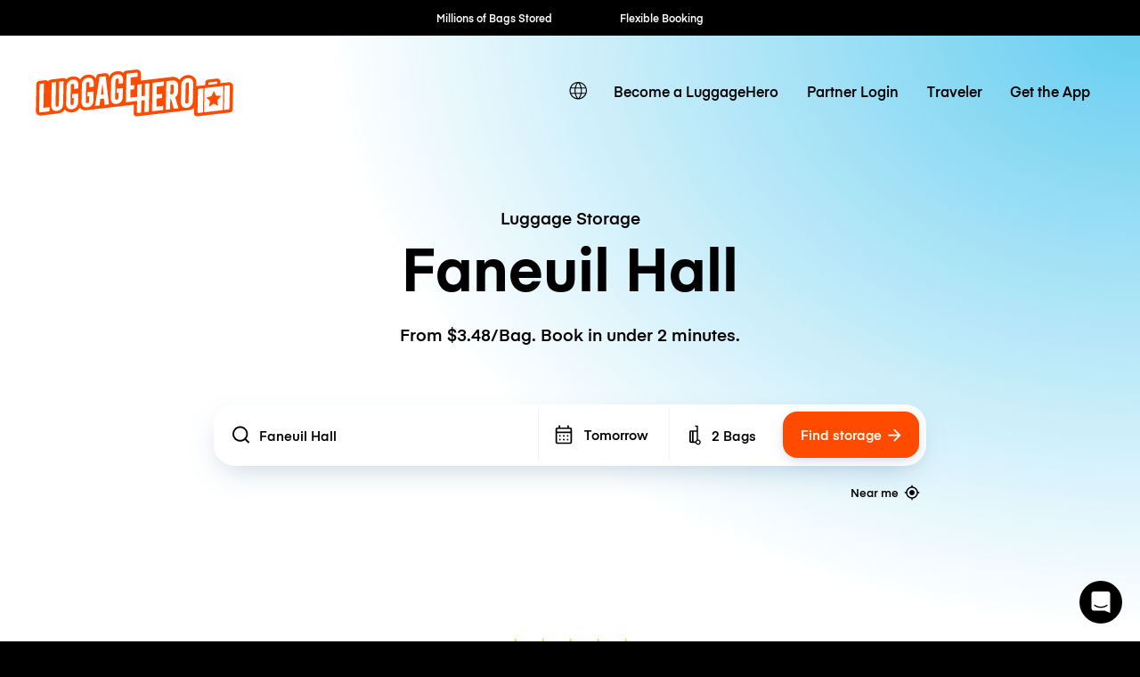

--- FILE ---
content_type: text/html; charset=UTF-8
request_url: https://luggagehero.com/boston/faneuil-hall/
body_size: 21367
content:
<!doctype html>
<html lang="en" class="no-js">

<head>

	<meta charset="UTF-8">
	<title>Luggage Storage Faneuil Hall | From $3.48/Bag | Locker Alternative</title>

	<meta http-equiv="X-UA-Compatible" content="IE=edge,chrome=1">
	<meta name="viewport" content="width=device-width, initial-scale=1.0">
	<link rel="prefetch" href="https://app.luggagehero.com">

	<meta name="apple-itunes-app" content="app-id=1481057935">
	<meta name="google-play-app" content="app-id=com.luggagehero.android">

	<link rel="icon" type="image/png" href="/wp-content/themes/luggage-hero-theme/public/img/icons/favicon-96x96.png" sizes="96x96" />
	<link rel="icon" type="image/svg+xml" href="/wp-content/themes/luggage-hero-theme/public/img/icons/favicon.svg" />
	<link rel="shortcut icon" href="/wp-content/themes/luggage-hero-theme/public/img/icons/favicon.ico" />
	<link rel="apple-touch-icon" sizes="180x180" href="/wp-content/themes/luggage-hero-theme/public/img/icons/apple-touch-icon.png" />
	<meta name="apple-mobile-web-app-title" content="LuggageHero" />
	<link rel="manifest" href="/wp-content/themes/luggage-hero-theme/public/img/icons/site.webmanifest" />

	<link rel="preconnect" href="https://traveler-api.luggagehero.com/v2/reviews">
	<link rel="preconnect" href="https://traveler-api.luggagehero.com/v2/reviews/stats">
	<link rel="preconnect" href="https://traveler-api.luggagehero.com/locations">



	<script>
		
		var globalData = {
			"urlDefaultLocation": '',
			"placeId": '',
			"lang": 'en',
															"placeName" : "Faneuil Hall",
			"placeLatLng" : "42.36031581572389, -71.05486773893769",
			"luggagePrices" :{"currency":"usd","hourlyRate":{"name":"Per Bag Storage Hour","cost":1.49,"value":0},"dailyRate":{"name":"Per Bag Storage Day","cost":4.9,"value":0},"serviceFee":{"name":"Traveler Per Bag Service Fee","cost":1.99,"value":0},"startupFee":{"name":"Traveler Per Bag Insurance Fee","cost":2.49,"value":3000},"premiumInsuranceFee":{"name":"Traveler Per Bag Premium Insurance Fee","cost":3,"value":5000},"securitySeal":{"name":"Security Seal","cost":0,"value":0},"CANCELLATION_FEE":{"name":"Cancellation Fee","cost":5,"value":0},"WALK_IN_SERVICE_FEE":{"name":"Service Fee - Walk-In","cost":1.49,"value":0},"WALK_IN_DAILY_RATE":{"name":"Per Bag Storage Day - Walk In","cost":5.9,"value":0},"WALK_IN_HOURLY_RATE":{"name":"Per Bag Storage Hour - Walk In","cost":1.49,"value":0},"WALK_IN_INSURANCE_FEE":{"name":"Traveler Per Bag Insurance Fee - Walk In","cost":2.49,"value":3000},"GUEST_DAILY_RATE":{"name":"Per Bag Storage Day - Guest","cost":0,"value":0},"GUEST_HOURLY_RATE":{"name":"Per Bag Storage Hour - Guest","cost":0,"value":0},"GUEST_INSURANCE_FEE":{"name":"Traveler Per Bag Insurance Fee - Guest","cost":1.49,"value":3000},"GUEST_SERVICE_FEE":{"name":"Service Fee - Guest","cost":0,"value":0},"GUEST_PREMIUM_INSURANCE_FEE":{"name":"Traveler Per Bag Premium Insurance Fee - Guest","cost":4.49,"value":3000},"bagGuarantee":{"cost":0,"value":500}}
		}
	</script>

	
	<meta name='robots' content='index, follow, max-image-preview:large, max-snippet:-1, max-video-preview:-1' />
	<style>img:is([sizes="auto" i], [sizes^="auto," i]) { contain-intrinsic-size: 3000px 1500px }</style>
	<link rel="alternate" hreflang="en" href="https://luggagehero.com/boston/faneuil-hall/" />
<link rel="alternate" hreflang="es" href="https://luggagehero.com/es/boston/faneuil-hall/" />
<link rel="alternate" hreflang="fr" href="https://luggagehero.com/fr/boston/faneuil-hall/" />
<link rel="alternate" hreflang="it" href="https://luggagehero.com/it/boston/faneuil-hall/" />
<link rel="alternate" hreflang="da" href="https://luggagehero.com/da/boston/faneuil-hall/" />
<link rel="alternate" hreflang="de" href="https://luggagehero.com/de/boston/faneuil-hall/" />
<link rel="alternate" hreflang="nl" href="https://luggagehero.com/nl/boston/faneuil-hall/" />
<link rel="alternate" hreflang="pl" href="https://luggagehero.com/pl/boston/faneuil-hall/" />
<link rel="alternate" hreflang="pt-pt" href="https://luggagehero.com/pt-pt/boston/faneuil-hall/" />
<link rel="alternate" hreflang="ru" href="https://luggagehero.com/ru/boston/faneuil-hall/" />
<link rel="alternate" hreflang="x-default" href="https://luggagehero.com/boston/faneuil-hall/" />

	<!-- This site is optimized with the Yoast SEO Premium plugin v24.6 (Yoast SEO v24.6) - https://yoast.com/wordpress/plugins/seo/ -->
	<meta name="description" content="Luggage Storage Faneuil Hall. From $3.48/bag. Choose hourly or daily rates. Ideal locker alternative." />
	<link rel="canonical" href="https://luggagehero.com/boston/faneuil-hall/" />
	<meta property="og:locale" content="en_US" />
	<meta property="og:type" content="article" />
	<meta property="og:title" content="Luggage Storage Faneuil Hall | From $3.48/Bag | Locker Alternative" />
	<meta property="og:description" content="Luggage Storage Faneuil Hall. From $3.48/bag. Choose hourly or daily rates. Ideal locker alternative." />
	<meta property="og:url" content="https://luggagehero.com/boston/faneuil-hall/" />
	<meta property="og:site_name" content="LuggageHero" />
	<meta property="article:publisher" content="https://www.facebook.com/luggagehero" />
	<meta property="article:modified_time" content="2025-02-28T09:42:49+00:00" />
	<meta property="og:image" content="https://luggagehero.com/wp-content/uploads/2019/04/shutterstock_1006644295-800x534.jpg" />
	<meta name="twitter:card" content="summary_large_image" />
	<meta name="twitter:site" content="@luggagehero" />
	<meta name="twitter:label1" content="Est. reading time" />
	<meta name="twitter:data1" content="1 minute" />
	<script type="application/ld+json" class="yoast-schema-graph">{"@context":"https://schema.org","@graph":[{"@type":"WebPage","@id":"https://luggagehero.com/boston/faneuil-hall/","url":"https://luggagehero.com/boston/faneuil-hall/","name":"Faneuil Hall - LuggageHero","isPartOf":{"@id":"https://luggagehero.com/#website"},"primaryImageOfPage":{"@id":"https://luggagehero.com/boston/faneuil-hall/#primaryimage"},"image":{"@id":"https://luggagehero.com/boston/faneuil-hall/#primaryimage"},"thumbnailUrl":"https://luggagehero.com/wp-content/uploads/2019/04/shutterstock_1006644295-800x534.jpg","datePublished":"2019-04-19T05:50:54+00:00","dateModified":"2025-02-28T09:42:49+00:00","breadcrumb":{"@id":"https://luggagehero.com/boston/faneuil-hall/#breadcrumb"},"inLanguage":"en-US","potentialAction":[{"@type":"ReadAction","target":["https://luggagehero.com/boston/faneuil-hall/"]}]},{"@type":"ImageObject","inLanguage":"en-US","@id":"https://luggagehero.com/boston/faneuil-hall/#primaryimage","url":"https://luggagehero.com/wp-content/uploads/2019/04/shutterstock_1006644295.jpg","contentUrl":"https://luggagehero.com/wp-content/uploads/2019/04/shutterstock_1006644295.jpg","width":1000,"height":668},{"@type":"BreadcrumbList","@id":"https://luggagehero.com/boston/faneuil-hall/#breadcrumb","itemListElement":[{"@type":"ListItem","position":1,"name":"Home","item":"https://luggagehero.com/"},{"@type":"ListItem","position":2,"name":"Boston","item":"https://luggagehero.com/boston/"},{"@type":"ListItem","position":3,"name":"Faneuil Hall"}]},{"@type":"WebSite","@id":"https://luggagehero.com/#website","url":"https://luggagehero.com/","name":"LuggageHero","description":"Free yourself from luggage","publisher":{"@id":"https://luggagehero.com/#organization"},"potentialAction":[{"@type":"SearchAction","target":{"@type":"EntryPoint","urlTemplate":"https://luggagehero.com/?s={search_term_string}"},"query-input":{"@type":"PropertyValueSpecification","valueRequired":true,"valueName":"search_term_string"}}],"inLanguage":"en-US"},{"@type":"Organization","@id":"https://luggagehero.com/#organization","name":"LuggageHero","url":"https://luggagehero.com/","logo":{"@type":"ImageObject","inLanguage":"en-US","@id":"https://luggagehero.com/#/schema/logo/image/","url":"https://luggagehero.com/wp-content/uploads/2017/04/luggagehero_LOGO-RGB_kort_POS_200x200.png","contentUrl":"https://luggagehero.com/wp-content/uploads/2017/04/luggagehero_LOGO-RGB_kort_POS_200x200.png","width":200,"height":200,"caption":"LuggageHero"},"image":{"@id":"https://luggagehero.com/#/schema/logo/image/"},"sameAs":["https://www.facebook.com/luggagehero","https://x.com/luggagehero","https://www.instagram.com/luggagehero","https://www.linkedin.com/company/luggagehero/"]}]}</script>
	<!-- / Yoast SEO Premium plugin. -->


<link rel='stylesheet' id='style-css' href='https://luggagehero.com/wp-content/themes/luggage-hero-theme/assets/dist/css/style.css?ver=12' media='all' />
<link rel="https://api.w.org/" href="https://luggagehero.com/wp-json/" /><link rel="alternate" title="JSON" type="application/json" href="https://luggagehero.com/wp-json/wp/v2/pages/6432" /><link rel="alternate" title="oEmbed (JSON)" type="application/json+oembed" href="https://luggagehero.com/wp-json/oembed/1.0/embed?url=https%3A%2F%2Fluggagehero.com%2Fboston%2Ffaneuil-hall%2F" />
<link rel="alternate" title="oEmbed (XML)" type="text/xml+oembed" href="https://luggagehero.com/wp-json/oembed/1.0/embed?url=https%3A%2F%2Fluggagehero.com%2Fboston%2Ffaneuil-hall%2F&#038;format=xml" />
<meta name="generator" content="WPML ver:4.7.1 stt:12,38,1,4,3,27,41,42,46,2;" />
		<style type="text/css" id="wp-custom-css">
			.wp-video {
	max-width: 100%;
  height: auto;
}

.wp-video video {
	max-width: 100%;
  height: auto;
}

#coiOverlay {
	background: rgba(0,0,0,0.1) !important;
	backdrop-filter: blur(5px);
}

.coi-banner__wrapper {
	border-radius: 30px !important;
	width: 420px !important;
}

@media only screen and (max-width:576px) {
	.coi-banner__wrapper {
	border-radius: 20px !important;
}
}

.coi-banner__summary {
	background: white !important;
}

@media only screen and (max-width:576px) {
	.coi-banner__summary {
	  padding-bottom:	0px !important; 
  }
}

body .coi-banner__maintext {
	font-size: 16px !important;
	line-height: 1.5em !important;
	color: black !important;
}

@media only screen and (max-width:576px) {
	body .coi-banner__maintext {
	font-size: 14px !important;
	}
}

.coi-banner_paragraph-text {
	margin-top: 1.5em;
	display: block;
}

.coi-banner__headline {
	font-family: 'Eina', arial !important;
	color: black !important;
	text-align: center !important;
	font-size: 26px !important;
}

@media only screen and (max-width:576px) {
	.coi-banner__headline {
		max-width: 90%;
		margin: 0 auto !important;
	}
}

.coi-consent-banner__decline-button {
		margin-top: 20px !important;
	
	font-weight: 500;
	display: inline-block;
}


#coi-banner-wrapper a {
	font-weight: 500;
	text-decoration: none !important; 
	margin-top: 0;
	display: inline !important;
	color: black !important;
	font-size: 13px !important; 
}

.coi-banner__policy {
	margin-top: 30px !important;
}

.coi-banner__header {
	display: none !important;
}


.coi-banner__page-footer {
	column-gap: 1em;
}

@media only screen and (max-width:576px) {
	.coi-banner__page-footer {
		padding: 20px 20px 30px 20px !important;
	}
}

.coi-banner__accept {
	box-shadow: 0 10px 10px -5px rgba(184, 54, 0, 0.4) !important;
}

.coi-banner__accept, .coi-banner__lastpage, .coi-banner__nextpage {
	border-radius: 8px !important;
	flex-grow: 1 !important;
	font-weight: 500;
	min-width: 0 !important;
	padding: 0.95em !important;
	font-weight: 500 !important;

}

.coi-banner__lastpage, .coi-banner__nextpage {
	border: none !important;
	background-color: #fff !important;
	box-shadow: 0 10px 10px -5px rgba(0,0,0,0.1);
	color: black !important;
}

.coi-banner-luggage-hero {
  float: right;
  shape-outside: var(--shape-img);
  shape-margin: 1em;
  max-width: none;
  width: 250px;
  height: auto;
  margin-right: -77px;
  position: relative;
	display: block !important;
	opacity: 1 !important;
	margin-bottom: 1em;
}

@media only screen and (max-width:576px) {
	.coi-banner-luggage-hero {
		  width: 200px;
		  margin-right: -60px;
	}
}

@media only screen and (max-width:400px) {
	.coi-banner-luggage-hero {
		  width: 180px;
		  margin-right: -75px;
	}
}

@media only screen and (max-width:576px) {
#coiConsentBannerCategoriesWrapper, .coi-banner__cookiedeclaration, .coi-banner__privacycontrols, .coi-banner__summary, .cookiedeclaration_wrapper {
	padding-left: 20px !important;
	padding-right: 20px !important;
	}

}
	
			</style>
		
	<meta name="referrer" content="no-referrer-when-downgrade" />
<meta name="facebook-domain-verification" content="t7abtmtk5kstjodnuake8uxgju74dj" /><!-- Google Tag Manager -->
<script>!function(){"use strict";function l(e){for(var t=e,r=0,n=document.cookie.split(";");r<n.length;r++){var o=n[r].split("=");if(o[0].trim()===t)return o[1]}}function s(e){return localStorage.getItem(e)}function u(e){return window[e]}function A(e,t){e=document.querySelector(e);return t?null==e?void 0:e.getAttribute(t):null==e?void 0:e.textContent}var e=window,t=document,r="script",n="dataLayer",o="https://hxvksgwv.luggagehero.com",a="https://load.hxvksgwv.luggagehero.com",i="5hxvksgwv",c="25p=aWQ9R1RNLVRTRlI0RDM%3D&page=3",g="cookie",v="browser_id",E="",d=!1;try{var d=!!g&&(m=navigator.userAgent,!!(m=new RegExp("Version/([0-9._]+)(.*Mobile)?.*Safari.*").exec(m)))&&16.4<=parseFloat(m[1]),f="stapeUserId"===g,I=d&&!f?function(e,t,r){void 0===t&&(t="");var n={cookie:l,localStorage:s,jsVariable:u,cssSelector:A},t=Array.isArray(t)?t:[t];if(e&&n[e])for(var o=n[e],a=0,i=t;a<i.length;a++){var c=i[a],c=r?o(c,r):o(c);if(c)return c}else console.warn("invalid uid source",e)}(g,v,E):void 0;d=d&&(!!I||f)}catch(e){console.error(e)}var m=e,g=(m[n]=m[n]||[],m[n].push({"gtm.start":(new Date).getTime(),event:"gtm.js"}),t.getElementsByTagName(r)[0]),v=I?"&bi="+encodeURIComponent(I):"",E=t.createElement(r),f=(d&&(i=8<i.length?i.replace(/([a-z]{8}$)/,"kp$1"):"kp"+i),!d&&a?a:o);E.async=!0,E.src=f+"/"+i+".js?"+c+v,null!=(e=g.parentNode)&&e.insertBefore(E,g)}();</script>
<!-- End Google Tag Manager -->

<!-- Google Tag Manager (noscript) -->
<noscript><iframe src="https://load.hxvksgwv.luggagehero.com/ns.html?id=GTM-TSFR4D3" height="0" width="0" style="display:none;visibility:hidden"></iframe></noscript>
<!-- End Google Tag Manager (noscript) -->

<meta name="ahrefs-site-verification" content="9388e454c048b48739796357254c85633680de8340009eb2f73ab2e2cd718a8f">

<link rel='dns-prefetch' href='//js.intercomcdn.com' />
<script>
  window.intercom_settings = {
    app_id: "gumq1av0"
  }

window.intercomScript = (function(){var w=window;var ic=w.Intercom;if(typeof ic==="function"){ic('reattach_activator');ic('update',w.intercomSettings);}else{var d=document;var i=function(){i.c(arguments);};i.q=[];i.c=function(args){i.q.push(args);};w.Intercom=i;var l=function(){var s=d.createElement('script');s.type='text/javascript';s.async=true;s.src='https://widget.intercom.io/widget/' + intercom_settings.app_id;var x=d.getElementsByTagName('script')[0];x.parentNode.insertBefore(s, x);};if(document.readyState==='complete'){l();}else if(w.attachEvent){w.attachEvent('onload',l);}else{w.addEventListener('load',l,false);}}});

</script>


<script type="text/javascript">
  (function(i,s,o,g,r,a,m){i['SLScoutObject']=r;i[r]=i[r]||function(){
  (i[r].q=i[r].q||[]).push(arguments)},i[r].l=1*new Date();a=s.createElement(o),
  m=s.getElementsByTagName(o)[0];a.async=1;a.src=g;m.parentNode.insertBefore(a,m)
  })(window,document,'script','https://scout-cdn.salesloft.com/sl.js','slscout');
  slscout(["init", "eyJ0eXAiOiJKV1QiLCJhbGciOiJIUzI1NiJ9.eyJ0IjoxMDc0OTh9.ZOHFYMNTtHDUpJN80zlwLnpH2Wzjefe0CrqbtcqiE00"]);
</script><script>
// load Branch
(function(b,r,a,n,c,h,_,s,d,k){if(!b[n]||!b[n]._q){for(;s<_.length;)c(h,_[s++]);d=r.createElement(a);d.async=1;d.src="https://cdn.branch.io/branch-latest.min.js";k=r.getElementsByTagName(a)[0];k.parentNode.insertBefore(d,k);b[n]=h}})(window,document,"script","branch",function(b,r){b[r]=function(){b._q.push([r,arguments])}},{_q:[],_v:1},"addListener applyCode autoAppIndex banner closeBanner closeJourney creditHistory credits data deepview deepviewCta first getCode init link logout redeem referrals removeListener sendSMS setBranchViewData setIdentity track validateCode trackCommerceEvent logEvent disableTracking".split(" "), 0);
// init Branch
branch.init('key_live_dqxi50kBPvAzkI5EwLNKNgmmzCnBVGF6');
</script><script>
!function(t,e,n,s,a,c,i,o,p){t.AppsFlyerSdkObject=a,t.AF=t.AF||function(){(t.AF.q=t.AF.q||[]).push([Date.now()].concat(Array.prototype.slice.call(arguments)))},t.AF.id=t.AF.id||i,t.AF.plugins={},o=e.createElement(n),p=e.getElementsByTagName(n)[0],o.async=1,o.src="https://websdk.appsflyer.com?"+(c.length>0?"st="+c.split(",").sort().join(",")+"&":"")+(i.length>0?"af_id="+i:""),p.parentNode.insertBefore(o,p)}(window,document,"script",0,"AF","banners",{banners: {key: "2af1f6b3-1b7c-4093-b74d-df0aa7c4e257"}});
AF('banners', 'showBanner')
</script>
	<script>
		var curPageId = '6432';
	</script>

</head>

<body class="page-template page-template-template-location page-template-template-location-php page page-id-6432 page-child parent-pageid-6427 faneuil-hall">
	<div id="lugApp">
		<div class="fb-root"></div>

		
  <div class="black-top-bar-kpis">
    <black-top-bar-kpis :kpis='[{"text":"Millions of Bags Stored"},{"text":"Flexible Booking"},{"text":"Hourly \/ Daily Rates"},{"text":"Global Coverage"},{"text":"Fast Check-in"}]'></black-top-bar-kpis>
  </div>

					<header class="header">
  <div class="wrapper-fluid">

    
<div class="logo">

	<a href="https://luggagehero.com" title="LuggageHero">
		<svg width="170" height="41" viewBox="0 0 170 41" fill="none" xmlns="http://www.w3.org/2000/svg">
			<g clip-path="url(#clip0_4_40)">
				<path d="M168.711 11.995C167.945 11.3174 166.865 10.9785 165.68 11.1141L158.957 11.9612L158.992 10.6736C159.027 9.89422 158.678 9.11488 158.086 8.57273C157.494 8.03058 156.658 7.79339 155.857 7.89505L155.02 7.9967L148.297 8.77604C146.904 8.94546 145.859 10.0636 145.859 11.419L145.789 13.6215L139.031 14.4008C138.717 14.4347 138.438 14.5364 138.16 14.6719L138.229 10.6736C137.846 8.47108 137.115 7.42066 136.035 6.50579C134.537 5.1843 132.482 4.60827 130.252 4.87934C127.361 5.21818 125.061 6.77686 123.772 9.081C123.494 8.70827 123.215 8.40331 122.867 8.09835C121.369 6.77686 119.313 6.20083 117.049 6.4719L90.5041 9.65703L90.5737 3.69339C90.6086 2.60909 90.1905 1.62645 89.4241 0.948764C88.6578 0.271078 87.5778 -0.0677672 86.3934 0.06777L77.8237 1.0843C76.709 1.21984 75.8381 1.96529 75.4897 2.98182C74.0266 1.79587 72.0758 1.25372 69.9159 1.49091H69.8811C66.7807 1.86364 64.3422 3.62562 63.0881 6.23471L63.0184 5.59091C62.9487 4.87934 62.5655 4.20165 61.9733 3.76116C61.3811 3.32066 60.6496 3.11736 59.8832 3.18513L54.6229 3.82893C53.3688 3.96447 52.3934 4.91323 52.2192 6.13306L51.9405 8.03058C51.5573 7.31901 51.0696 6.67521 50.4774 6.13306C48.9795 4.81157 46.9241 4.23554 44.6946 4.50662C41.8032 4.84546 39.5041 6.40413 38.2151 8.70827C37.9364 8.33554 37.6578 8.03058 37.3094 7.72562C35.8114 6.40414 33.7561 5.8281 31.4918 6.09918C29.4016 6.33637 27.625 7.21736 26.3012 8.57273C26.1967 8.43719 26.0573 8.30166 25.918 8.16612C25.3258 7.62397 24.5246 7.38678 23.7233 7.48843L13.3073 8.74215C12.2274 8.87769 11.2869 9.45372 10.7295 10.2669C10.1024 9.45372 8.88317 9.25042 7.83808 9.38595L3.10038 9.9281C1.70694 10.0975 0.661855 11.2157 0.661855 12.5711L0.208986 36.324C0.17415 37.4083 0.592183 38.3909 1.35858 39.0686C2.12497 39.7463 3.20489 40.0851 4.38931 39.9496L20.17 38.086C22.7479 37.6455 24.1762 36.1884 25.0123 34.5281C25.0123 34.5281 25.3258 35.1719 25.8483 35.6124C27.4159 36.8661 29.4016 37.5099 31.6311 37.2388C34.5225 36.9 36.8217 35.3413 38.1106 33.0372C39.295 34.9347 40.8975 35.6802 43.9282 35.3413C45.5655 35.1719 84.4774 30.5636 84.4774 30.5636L84.3032 38.3231C84.3032 39.0008 84.5819 39.6785 85.1045 40.119C85.5573 40.5256 86.2192 40.7628 86.8811 40.695L130.949 35.443C133.143 35.1719 134.99 34.562 136.244 33.5455L136.139 38.0182C136.139 38.7975 136.453 39.543 137.045 40.0851C137.637 40.6273 138.404 40.7289 139.205 40.6273L167.004 37.3405C168.363 37.1711 169.408 36.1207 169.443 34.7653L169.826 14.7736C169.861 13.6554 169.477 12.6727 168.711 11.995Z" fill="#FF4B00" />
				<path d="M45.0082 7.18347C41.9078 7.5562 39.8525 9.89422 39.7828 13.181L39.4693 28.1579C39.3996 31.3769 41.4201 33.2744 44.4857 32.9017C47.5861 32.5289 49.6414 30.1909 49.7111 26.9041L49.8504 19.0769L44.5553 19.7207L44.4857 23.3802L46.0533 23.2107L45.9488 27.6496C45.9139 28.5306 45.3566 29.1744 44.5205 29.276C43.6844 29.3777 43.1271 28.8694 43.1619 27.9884L43.4754 12.5033C43.5103 11.6223 44.0676 10.9785 44.9037 10.8769C45.7398 10.7752 46.2971 11.2835 46.2623 12.1645L46.1926 15.3496L49.9201 14.9091L49.9898 11.995C50.0943 8.70827 48.0738 6.81074 45.0082 7.18347Z" fill="white" />
				<path d="M54.9713 6.50578L51.1393 31.6479L54.9016 31.2074L55.6332 25.5826L58.7336 25.2099L59.291 30.6992L63.0184 30.2587L60.2316 5.86198L54.9713 6.50578ZM56.1557 21.8215L57.4795 12.0628L58.4549 21.5504L56.1557 21.8215Z" fill="white" />
				<path d="M70.1947 4.16777C67.0943 4.5405 65.0389 6.87852 64.9693 10.1653L64.6557 25.1421C64.5861 28.3612 66.6066 30.2587 69.6721 29.886C72.7725 29.5132 74.8279 27.1752 74.8975 23.8884L75.0369 16.0612L69.7418 16.705L69.6721 20.3645L71.2398 20.195L71.1352 24.6339C71.1004 25.5149 70.543 26.1587 69.707 26.2603C68.8709 26.362 68.3135 25.8537 68.3484 24.9727L68.6619 9.48761C68.6967 8.60661 69.2541 7.96281 70.0902 7.86116C70.9262 7.75951 71.4836 8.26777 71.4488 9.14876L71.3791 12.3339L75.1066 11.8934L75.1762 8.97934C75.2807 5.72645 73.2602 3.82893 70.1947 4.16777Z" fill="white" />
				<path d="M31.8053 8.77603C28.7049 9.14876 26.6496 11.4868 26.5799 14.7736L26.2664 29.7504C26.1967 32.9694 28.2172 34.8669 31.2828 34.4942C34.3832 34.1215 36.4385 31.7835 36.5082 28.4967L36.6475 20.6694L31.3525 21.3132L31.2828 24.9727L32.8504 24.8033L32.7459 29.2421C32.7111 30.1231 32.1537 30.7669 31.3176 30.8686C30.4816 30.9703 29.9242 30.462 29.959 29.581L30.2725 14.0959C30.3074 13.2149 30.8648 12.5711 31.7008 12.4694C32.5369 12.3678 33.0943 12.876 33.0594 13.757L32.9898 16.9421L36.7172 16.5017L36.7869 13.5876C36.8914 10.3008 34.9057 8.4033 31.8053 8.77603Z" fill="white" />
				<path d="M7.14139 12.1645C7.14139 12.1645 4.91188 12.4355 4.31967 12.5033C3.72745 12.5711 3.41393 12.8422 3.41393 13.5537C3.41393 14.2653 2.96106 36.3579 2.96106 36.3579C2.96106 37.0694 3.41393 37.3066 4.00614 37.2388L11.9139 36.324L11.9836 32.6645L6.72335 33.3083L7.14139 12.1645Z" fill="white" />
				<path d="M19.9262 30.7331C19.8914 31.614 19.334 32.2579 18.498 32.3595C17.6619 32.4612 17.1045 31.9529 17.1394 31.0719L17.5226 10.9446L13.7951 11.3851L13.4119 31.2413C13.3422 34.4603 15.3627 36.3579 18.4283 35.9851C21.5287 35.6124 23.584 33.2744 23.6537 29.9876L24.0369 10.1653L20.3094 10.6058L19.9262 30.7331Z" fill="white" />
				<path d="M93.8832 22.9058L91.0615 23.2446L91.2705 12.7066L87.543 13.1471L87.334 23.719L81.4467 24.4306L81.5512 17.5182L84.6865 17.1455L84.7561 13.5198L81.6557 13.8587L81.7602 6.98017L87.6824 6.2686L87.7172 3.59174C87.7172 2.88017 87.2643 2.64298 86.6721 2.71075L78.1024 3.72727L77.6147 28.4628L87.2643 27.3107L87.0902 36.8661C87.0902 37.5777 87.543 37.8149 88.1352 37.7471L90.7828 37.4421L90.9918 26.9041L93.8135 26.5653L93.6045 37.1033L97.332 36.6628L97.8197 11.9273L94.0922 12.3678L93.8832 22.9058Z" fill="white" />
				<path d="M130.531 7.52231C127.43 7.89504 125.375 10.2331 125.305 13.5198L124.992 28.4967C124.922 31.7157 126.943 33.6132 130.008 33.2405C133.109 32.8678 135.164 30.5298 135.234 27.243L135.547 12.2661C135.617 9.08099 133.596 7.14959 130.531 7.52231ZM131.506 27.9884C131.506 28.8355 130.914 29.5132 130.078 29.6149C129.242 29.7165 128.684 29.2083 128.719 28.3273L129.033 12.8421C129.068 11.9612 129.625 11.3174 130.461 11.2157C131.297 11.114 131.855 11.6223 131.82 12.5033L131.506 27.9884Z" fill="white" />
				<path d="M122.449 19.2463L122.553 14.3669C122.588 11.1141 120.568 9.21653 117.502 9.58926L112.381 10.1992L111.893 34.9347L115.621 34.4942L115.795 25.3793L116.387 25.3116L118.861 34.1215L122.762 33.6471L120.08 24.0917C121.543 23.0413 122.414 21.3132 122.449 19.2463ZM118.686 19.8901C118.652 20.7711 118.094 21.4149 117.258 21.5165L115.865 21.7198L116.039 13.3843L117.432 13.2149C118.268 13.1132 118.826 13.6215 118.791 14.5025L118.686 19.8901Z" fill="white" />
				<path d="M100.084 36.324L109.734 35.1719L109.803 31.5463L103.881 32.2579L104.02 25.3455L108.688 24.7694L108.758 21.1438L104.09 21.686L104.229 14.8074L110.152 14.0959L110.221 10.4364L100.572 11.5884L100.084 36.324Z" fill="white" />
				<path d="M156.17 10.4364L148.68 11.3512L148.611 13.3165L156.1 12.4017L156.17 10.4364Z" fill="white" />
				<path d="M144.848 37.205L161.012 35.2736L161.43 14.2653L145.266 16.1967L144.848 37.205ZM151.223 23.1769L153.279 18.5347L155.16 22.7025L159.514 22.9058L156.275 26.7347L156.936 31.5124L153.07 29.6826L149.098 32.3934L149.934 27.4463L146.834 24.3967L151.223 23.1769Z" fill="white" />
				<path d="M139.588 17.8231L139.205 36.8661C139.205 37.5777 139.658 37.8149 140.25 37.7471L143.873 37.3066L144.291 16.2983L140.494 16.7727C139.902 16.8405 139.588 17.1116 139.588 17.8231Z" fill="white" />
				<path d="M165.994 13.6893L162.371 14.1298L161.953 35.138L165.75 34.6636C166.342 34.5959 166.656 34.3248 166.656 33.6132L167.039 14.5702C167.074 13.8587 166.586 13.6215 165.994 13.6893Z" fill="white" />
			</g>
			<defs>
				<clipPath id="clip0_4_40">
					<rect width="170" height="41" fill="white" />
				</clipPath>
			</defs>
		</svg>
	</a>
</div>

    <nav class="navbar-main">
      <div class="lang-switcher">

			<a class="lang-active" aria-label="switch language" href="#">
			<svg class='icon'>
				<use xlink:href='#icon-globe'></use>
			</svg>
		</a>

	
	<ul class="langs">
		
			
		
							<li>
					<a class="lang" aria-label="https://luggagehero.com/es/boston/faneuil-hall/" href="https://luggagehero.com/es/boston/faneuil-hall/" data-lang="Español">
						Spanish					</a>
				</li>
			
		
							<li>
					<a class="lang" aria-label="https://luggagehero.com/fr/boston/faneuil-hall/" href="https://luggagehero.com/fr/boston/faneuil-hall/" data-lang="Français">
						French					</a>
				</li>
			
		
							<li>
					<a class="lang" aria-label="https://luggagehero.com/it/boston/faneuil-hall/" href="https://luggagehero.com/it/boston/faneuil-hall/" data-lang="Italiano">
						Italian					</a>
				</li>
			
		
							<li>
					<a class="lang" aria-label="https://luggagehero.com/da/boston/faneuil-hall/" href="https://luggagehero.com/da/boston/faneuil-hall/" data-lang="Dansk">
						Danish					</a>
				</li>
			
		
							<li>
					<a class="lang" aria-label="https://luggagehero.com/de/boston/faneuil-hall/" href="https://luggagehero.com/de/boston/faneuil-hall/" data-lang="Deutsch">
						German					</a>
				</li>
			
		
							<li>
					<a class="lang" aria-label="https://luggagehero.com/nl/boston/faneuil-hall/" href="https://luggagehero.com/nl/boston/faneuil-hall/" data-lang="Nederlands">
						Dutch					</a>
				</li>
			
		
							<li>
					<a class="lang" aria-label="https://luggagehero.com/pl/boston/faneuil-hall/" href="https://luggagehero.com/pl/boston/faneuil-hall/" data-lang="polski">
						Polish					</a>
				</li>
			
		
							<li>
					<a class="lang" aria-label="https://luggagehero.com/pt-pt/boston/faneuil-hall/" href="https://luggagehero.com/pt-pt/boston/faneuil-hall/" data-lang="Português">
						Portuguese (Portugal)					</a>
				</li>
			
		
							<li>
					<a class="lang" aria-label="https://luggagehero.com/ru/boston/faneuil-hall/" href="https://luggagehero.com/ru/boston/faneuil-hall/" data-lang="Русский">
						Russian					</a>
				</li>
			
			</ul>

</div>      <ul id="menu-main-menu" class="primary"><li id="menu-item-59608" class="menu-item menu-item-type-custom menu-item-object-custom menu-item-59608"><a href="https://storage-manager.luggagehero.com/home">Become a LuggageHero</a></li>
<li id="menu-item-56637" class="menu-item menu-item-type-custom menu-item-object-custom menu-item-56637"><a href="https://storage-manager.luggagehero.com/dashboard">Partner Login</a></li>
<li id="menu-item-44607" class="menu-item menu-item-type-custom menu-item-object-custom menu-item-44607"><a href="https://app.luggagehero.com/home">Traveler</a></li>
<li id="menu-item-62076" class="menu-item menu-item-type-custom menu-item-object-custom menu-item-62076"><a href="https://apps.luggagehero.com/Y7lV/ayn9beew">Get the App</a></li>
</ul>    </nav>

    <nav class="navbar-mobile" @click.stop="$store.commit('toggleMobileMenuOpen')">
      <div class="hamburger-wrap" :class="{ 'active' : $store.getters.mobileMenuOpen }">
        <div class="hamburger">
          <div></div>
          <div></div>
          <div></div>
        </div>
      </div>

      <div class="menu-dropdown" :class="{ 'active' : $store.getters.mobileMenuOpen }">
        <ul id="menu-main-menu-1" class="primary"><li class="menu-item menu-item-type-custom menu-item-object-custom menu-item-59608"><a href="https://storage-manager.luggagehero.com/home">Become a LuggageHero</a></li>
<li class="menu-item menu-item-type-custom menu-item-object-custom menu-item-56637"><a href="https://storage-manager.luggagehero.com/dashboard">Partner Login</a></li>
<li class="menu-item menu-item-type-custom menu-item-object-custom menu-item-44607"><a href="https://app.luggagehero.com/home">Traveler</a></li>
<li class="menu-item menu-item-type-custom menu-item-object-custom menu-item-62076"><a href="https://apps.luggagehero.com/Y7lV/ayn9beew">Get the App</a></li>
</ul>      </div>
    </nav>

  </div>
</header>
		
		<main id="main">
<div class="block cta-block">
  <div class="wrapper">

    <div class="headings">
              <h1 class="title h1 medium">
          <small>Luggage Storage</small> Faneuil Hall        </h1>
      
              <h2 class="description h4">
          From $3.48/Bag. Book in under 2 minutes.        </h2>
          </div>

    

          <div class="criteria-component-wrapper js-criteria">
        <div class="criteria-component">
          <div class="search-bar">
            <location-input></location-input>
            <date-picker></date-picker>
            <bag-picker></bag-picker>
            <a
              href=""
              target="_self"
              id="findStorage"
              class="btn btn-cta tablet current-criteria-link">
              <span>Find storage</span>

              <!-- prettier-ignore -->
              <svg class="icon" viewBox="0 0 16 17" fill="none" xmlns="http://www.w3.org/2000/svg">
                <path d="M12.1738 9.68829H-0.0012207V7.68829H12.1738L6.57378 2.08829L7.99878 0.688293L15.9988 8.68829L7.99878 16.6883L6.57378 15.2883L12.1738 9.68829Z" fill="currentColor" />
              </svg>

            </a>
          </div>

          <a
            href=""
            target="_self"
            id="findStorage"
            class="btn btn-cta mobile current-criteria-link">
            <span>Find storage</span>
            <!-- prettier-ignore -->
            <svg class="icon" viewBox="0 0 16 17" fill="none" xmlns="http://www.w3.org/2000/svg">
              <path d="M12.1738 9.68829H-0.0012207V7.68829H12.1738L6.57378 2.08829L7.99878 0.688293L15.9988 8.68829L7.99878 16.6883L6.57378 15.2883L12.1738 9.68829Z" fill="currentColor" />
            </svg>
          </a>

          <my-location></my-location>
        </div>
      </div>
      </div>
  <div style="--gradient-top: -90%;" class="gradient-bg"></div>
</div>
<div class="block block-dynamic-reviews">
  <div class="wrapper">

    
        <div class="review-stars">

                      <div class="star">★</div>
                      <div class="star">★</div>
                      <div class="star">★</div>
                      <div class="star">★</div>
                                <div class="star half-star">
              <div>☆</div>
              <div>★</div>
            </div>
                  </div>

        <h2 class="block-title h2">
          +2M bags safely stored          <span>4.7</span>
          <span>(260k+)</span>
        </h2>
      </div>

      <div class="reviews-list-wrapper">
      
      <reviews-list :initial-reviews="[{&quot;shopId&quot;:&quot;682bda5268fafb232f9c1bdd&quot;,&quot;bookingLocation&quot;:&quot;MELBOURNE&quot;,&quot;bookingBags&quot;:6,&quot;bookingDate&quot;:&quot;2026-01-24T23:16:13.916Z&quot;,&quot;userName&quot;:&quot;Traveler&quot;,&quot;published&quot;:true,&quot;satisfaction&quot;:2,&quot;created&quot;:&quot;2026-01-25T05:28:07.434Z&quot;,&quot;rating&quot;:5,&quot;headline&quot;:&quot;Easy &amp; Great Service&quot;,&quot;shopComments&quot;:&quot;This was the best luggage storage. So quick and easy and the staff were great! Definitely will use this next time!  &quot;},{&quot;shopId&quot;:&quot;683a422968fafb232f9d816b&quot;,&quot;bookingLocation&quot;:&quot;PARADISE&quot;,&quot;bookingBags&quot;:1,&quot;bookingDate&quot;:&quot;2026-01-24T19:03:04.256Z&quot;,&quot;userName&quot;:&quot;Kailor  Clutter&quot;,&quot;published&quot;:true,&quot;satisfaction&quot;:2,&quot;created&quot;:&quot;2026-01-24T23:30:51.451Z&quot;,&quot;rating&quot;:5,&quot;headline&quot;:&quot;Loved it&quot;,&quot;shopComments&quot;:&quot;great place to leave my bag and friendly staff &quot;},{&quot;shopId&quot;:&quot;681b2df15faab6ce0a1519a4&quot;,&quot;bookingLocation&quot;:&quot;MANCHESTER&quot;,&quot;bookingBags&quot;:2,&quot;bookingDate&quot;:&quot;2026-01-24T16:38:13.552Z&quot;,&quot;userName&quot;:&quot;Traveler&quot;,&quot;published&quot;:true,&quot;satisfaction&quot;:2,&quot;created&quot;:&quot;2026-01-24T21:49:14.806Z&quot;,&quot;rating&quot;:5,&quot;headline&quot;:&quot;Great&quot;,&quot;shopComments&quot;:&quot;Very smooth, would use again&quot;},{&quot;shopId&quot;:&quot;691dd5a3c7138685d4bb64cf&quot;,&quot;bookingLocation&quot;:&quot;MIAMI&quot;,&quot;bookingBags&quot;:7,&quot;bookingDate&quot;:&quot;2026-01-24T15:48:07.631Z&quot;,&quot;userName&quot;:&quot;Massimiliano Mancini&quot;,&quot;published&quot;:true,&quot;satisfaction&quot;:2,&quot;created&quot;:&quot;2026-01-25T01:00:22.372Z&quot;,&quot;rating&quot;:5,&quot;headline&quot;:&quot;Gentili e affidabili&quot;,&quot;shopComments&quot;:&quot;Servizio affidabile e gestori molto gentili e disponibili. Ottima scelta per Miami downtown &quot;,&quot;translation&quot;:{&quot;headline&quot;:&quot;Kind and reliable&quot;,&quot;shopComments&quot;:&quot;Reliable service and very kind and helpful managers. Excellent choice for downtown Miami.&quot;,&quot;locale&quot;:&quot;en&quot;}},{&quot;shopId&quot;:&quot;62348f2c3871af23efd17194&quot;,&quot;bookingLocation&quot;:&quot;NEW_YORK_CITY&quot;,&quot;bookingBags&quot;:3,&quot;bookingDate&quot;:&quot;2026-01-24T14:52:01.536Z&quot;,&quot;userName&quot;:&quot;Guest User&quot;,&quot;published&quot;:true,&quot;satisfaction&quot;:2,&quot;created&quot;:&quot;2026-01-24T18:26:30.127Z&quot;,&quot;rating&quot;:5,&quot;headline&quot;:&quot;Absolute convenience and service!&quot;,&quot;shopComments&quot;:&quot;The service was great, excellent way to drop your bags for 4 hours and see a little of the town.&quot;},{&quot;shopId&quot;:&quot;5b602f32d4d988000599de98&quot;,&quot;bookingLocation&quot;:&quot;LONDON&quot;,&quot;bookingBags&quot;:1,&quot;bookingDate&quot;:&quot;2026-01-24T14:43:22.067Z&quot;,&quot;userName&quot;:&quot;Guest User&quot;,&quot;published&quot;:true,&quot;satisfaction&quot;:2,&quot;created&quot;:&quot;2026-01-24T17:24:32.798Z&quot;,&quot;rating&quot;:5,&quot;headline&quot;:&quot;Lovely place to store luggage&quot;,&quot;shopComments&quot;:&quot;nice staff. and this place is in a beautiful street&quot;}]" api-url="https://traveler-api.luggagehero.com/v2/reviews"></reviews-list>

    </div>
  
</div>


<script type="application/ld+json">
  {"@context":"http://schema.org","@type":"Product","name":"Luggage Storage","description":"Hourly luggage storage in certified local shops, cafés and hotels. More than 1000 storage locations to choose from worldwide. Only pay for the hours spent. All luggage is insured. Free cancellation.","image":"https://luggagehero.com/wp-content/themes/luggage-hero-theme/public/img/schema_logo.png","brand":{"@type":"Thing","name":"LuggageHero"},"aggregateRating":{"@type":"AggregateRating","bestRating":"5","worstRating":"1","ratingValue":4.7,"reviewCount":268729},"offers":{"@type":"Offer","priceCurrency":"EUR","price":"1","priceValidUntil":"2026-04-25","availability":"InStock","url":"https://luggagehero.com/boston/faneuil-hall/"},"review":[{"@type":"Review","itemReviewed":{"@type":"Thing","name":"LuggageHero"},"author":{"@type":"Person","name":"Traveler"},"datePublished":"2026-01-25T22:52:29Z","headline":"Easy & Great Service","reviewBody":"This was the best luggage storage. So quick and easy and the staff were great! Definitely will use this next time!  ","reviewRating":{"@type":"Rating","bestRating":"5","worstRating":"1","ratingValue":5},"publisher":{"@type":"Organization","name":"LuggageHero","sameAs":"https://www.luggagehero.com"},"inLanguage":"en"},{"@type":"Review","itemReviewed":{"@type":"Thing","name":"LuggageHero"},"author":{"@type":"Person","name":"Kailor  Clutter"},"datePublished":"2026-01-25T22:52:29Z","headline":"Loved it","reviewBody":"great place to leave my bag and friendly staff ","reviewRating":{"@type":"Rating","bestRating":"5","worstRating":"1","ratingValue":5},"publisher":{"@type":"Organization","name":"LuggageHero","sameAs":"https://www.luggagehero.com"},"inLanguage":"en"},{"@type":"Review","itemReviewed":{"@type":"Thing","name":"LuggageHero"},"author":{"@type":"Person","name":"Traveler"},"datePublished":"2026-01-25T22:52:29Z","headline":"Great","reviewBody":"Very smooth, would use again","reviewRating":{"@type":"Rating","bestRating":"5","worstRating":"1","ratingValue":5},"publisher":{"@type":"Organization","name":"LuggageHero","sameAs":"https://www.luggagehero.com"},"inLanguage":"en"},{"@type":"Review","itemReviewed":{"@type":"Thing","name":"LuggageHero"},"author":{"@type":"Person","name":"Massimiliano Mancini"},"datePublished":"2026-01-25T22:52:29Z","headline":"Gentili e affidabili","reviewBody":"Servizio affidabile e gestori molto gentili e disponibili. Ottima scelta per Miami downtown ","reviewRating":{"@type":"Rating","bestRating":"5","worstRating":"1","ratingValue":5},"publisher":{"@type":"Organization","name":"LuggageHero","sameAs":"https://www.luggagehero.com"},"inLanguage":"en"},{"@type":"Review","itemReviewed":{"@type":"Thing","name":"LuggageHero"},"author":{"@type":"Person","name":"Guest User"},"datePublished":"2026-01-25T22:52:29Z","headline":"Absolute convenience and service!","reviewBody":"The service was great, excellent way to drop your bags for 4 hours and see a little of the town.","reviewRating":{"@type":"Rating","bestRating":"5","worstRating":"1","ratingValue":5},"publisher":{"@type":"Organization","name":"LuggageHero","sameAs":"https://www.luggagehero.com"},"inLanguage":"en"},{"@type":"Review","itemReviewed":{"@type":"Thing","name":"LuggageHero"},"author":{"@type":"Person","name":"Guest User"},"datePublished":"2026-01-25T22:52:29Z","headline":"Lovely place to store luggage","reviewBody":"nice staff. and this place is in a beautiful street","reviewRating":{"@type":"Rating","bestRating":"5","worstRating":"1","ratingValue":5},"publisher":{"@type":"Organization","name":"LuggageHero","sameAs":"https://www.luggagehero.com"},"inLanguage":"en"},{"@type":"Review","itemReviewed":{"@type":"Thing","name":"LuggageHero"},"author":{"@type":"Person","name":"Traveler"},"datePublished":"2026-01-25T22:52:29Z","headline":"very helpful shop owner","reviewBody":"Straightforward and easy","reviewRating":{"@type":"Rating","bestRating":"5","worstRating":"1","ratingValue":5},"publisher":{"@type":"Organization","name":"LuggageHero","sameAs":"https://www.luggagehero.com"},"inLanguage":"en"},{"@type":"Review","itemReviewed":{"@type":"Thing","name":"LuggageHero"},"author":{"@type":"Person","name":"Traveler"},"datePublished":"2026-01-25T22:52:29Z","headline":"Thank you!","reviewBody":"Thank you for everything! It was amazing experience.","reviewRating":{"@type":"Rating","bestRating":"5","worstRating":"1","ratingValue":5},"publisher":{"@type":"Organization","name":"LuggageHero","sameAs":"https://www.luggagehero.com"},"inLanguage":"en"},{"@type":"Review","itemReviewed":{"@type":"Thing","name":"LuggageHero"},"author":{"@type":"Person","name":"Guest User"},"datePublished":"2026-01-25T22:52:29Z","headline":"Super","reviewBody":"Staffs very cooperative ","reviewRating":{"@type":"Rating","bestRating":"5","worstRating":"1","ratingValue":5},"publisher":{"@type":"Organization","name":"LuggageHero","sameAs":"https://www.luggagehero.com"},"inLanguage":"en"},{"@type":"Review","itemReviewed":{"@type":"Thing","name":"LuggageHero"},"author":{"@type":"Person","name":"Arissa Garduno"},"datePublished":"2026-01-25T22:52:29Z","headline":"Sketchy but trustworthy","reviewBody":"Was very skeptical at first but was able to enjoy my layover with no worries about my luggage. There are tenants who stay and leave the door unsecured but other than that it was a great experience. ","reviewRating":{"@type":"Rating","bestRating":"5","worstRating":"1","ratingValue":5},"publisher":{"@type":"Organization","name":"LuggageHero","sameAs":"https://www.luggagehero.com"},"inLanguage":"en"},{"@type":"Review","itemReviewed":{"@type":"Thing","name":"LuggageHero"},"author":{"@type":"Person","name":"Eric Roustit"},"datePublished":"2026-01-25T22:52:29Z","headline":"Très pratique","reviewBody":"Proche du centre commercial de bayshore. Et la collaboratrice nous a aidés à commender un taxi pour l'aéroport.","reviewRating":{"@type":"Rating","bestRating":"5","worstRating":"1","ratingValue":5},"publisher":{"@type":"Organization","name":"LuggageHero","sameAs":"https://www.luggagehero.com"},"inLanguage":"en"},{"@type":"Review","itemReviewed":{"@type":"Thing","name":"LuggageHero"},"author":{"@type":"Person","name":"Guest User"},"datePublished":"2026-01-25T22:52:29Z","headline":"Thank you!","reviewBody":"Quick and easy- thank you very much!!!!!","reviewRating":{"@type":"Rating","bestRating":"5","worstRating":"1","ratingValue":5},"publisher":{"@type":"Organization","name":"LuggageHero","sameAs":"https://www.luggagehero.com"},"inLanguage":"en"},{"@type":"Review","itemReviewed":{"@type":"Thing","name":"LuggageHero"},"author":{"@type":"Person","name":"Traveler"},"datePublished":"2026-01-25T22:52:29Z","headline":"Rockin Rita!","reviewBody":"Rita was awesome! She was super welcoming and gave us the down low on what’s good and where to go. 10/10 recommend trusting Rita with your luggage :)","reviewRating":{"@type":"Rating","bestRating":"5","worstRating":"1","ratingValue":5},"publisher":{"@type":"Organization","name":"LuggageHero","sameAs":"https://www.luggagehero.com"},"inLanguage":"en"},{"@type":"Review","itemReviewed":{"@type":"Thing","name":"LuggageHero"},"author":{"@type":"Person","name":"Traveler"},"datePublished":"2026-01-25T22:52:29Z","headline":"Thanks!","reviewBody":"No problems. Very easy and nice staff ","reviewRating":{"@type":"Rating","bestRating":"5","worstRating":"1","ratingValue":5},"publisher":{"@type":"Organization","name":"LuggageHero","sameAs":"https://www.luggagehero.com"},"inLanguage":"en"},{"@type":"Review","itemReviewed":{"@type":"Thing","name":"LuggageHero"},"author":{"@type":"Person","name":"Traveler"},"datePublished":"2026-01-25T22:52:29Z","headline":"Great","reviewBody":"Very good and convenient ","reviewRating":{"@type":"Rating","bestRating":"5","worstRating":"1","ratingValue":5},"publisher":{"@type":"Organization","name":"LuggageHero","sameAs":"https://www.luggagehero.com"},"inLanguage":"en"},{"@type":"Review","itemReviewed":{"@type":"Thing","name":"LuggageHero"},"author":{"@type":"Person","name":"Traveler"},"datePublished":"2026-01-25T22:52:29Z","headline":"Friendly and very helpful","reviewBody":"The guys here went above and beyond - I had a flat phone battery when I  came to collect after a day sightseeing- they charged phone and helped me complete transaction.","reviewRating":{"@type":"Rating","bestRating":"5","worstRating":"1","ratingValue":5},"publisher":{"@type":"Organization","name":"LuggageHero","sameAs":"https://www.luggagehero.com"},"inLanguage":"en"},{"@type":"Review","itemReviewed":{"@type":"Thing","name":"LuggageHero"},"author":{"@type":"Person","name":"Traveler"},"datePublished":"2026-01-25T22:52:29Z","headline":"Fantastic, friendly staff","reviewBody":"Great storage location.","reviewRating":{"@type":"Rating","bestRating":"5","worstRating":"1","ratingValue":5},"publisher":{"@type":"Organization","name":"LuggageHero","sameAs":"https://www.luggagehero.com"},"inLanguage":"en"},{"@type":"Review","itemReviewed":{"@type":"Thing","name":"LuggageHero"},"author":{"@type":"Person","name":"Crystal  Perez"},"datePublished":"2026-01-25T22:52:29Z","headline":"Excelente","reviewBody":"El señor que me atendió fue muy amable :)","reviewRating":{"@type":"Rating","bestRating":"5","worstRating":"1","ratingValue":5},"publisher":{"@type":"Organization","name":"LuggageHero","sameAs":"https://www.luggagehero.com"},"inLanguage":"en"},{"@type":"Review","itemReviewed":{"@type":"Thing","name":"LuggageHero"},"author":{"@type":"Person","name":"Stefanie Gee"},"datePublished":"2026-01-25T22:52:29Z","headline":"Very friendly","reviewBody":"Lovely place, really friendly staff.","reviewRating":{"@type":"Rating","bestRating":"5","worstRating":"1","ratingValue":5},"publisher":{"@type":"Organization","name":"LuggageHero","sameAs":"https://www.luggagehero.com"},"inLanguage":"en"},{"@type":"Review","itemReviewed":{"@type":"Thing","name":"LuggageHero"},"author":{"@type":"Person","name":"Traveler"},"datePublished":"2026-01-25T22:52:29Z","headline":"Excellent","reviewBody":"Great and convenient service ","reviewRating":{"@type":"Rating","bestRating":"5","worstRating":"1","ratingValue":5},"publisher":{"@type":"Organization","name":"LuggageHero","sameAs":"https://www.luggagehero.com"},"inLanguage":"en"},{"@type":"Review","itemReviewed":{"@type":"Thing","name":"LuggageHero"},"author":{"@type":"Person","name":"Traveler"},"datePublished":"2026-01-25T22:52:29Z","headline":"Fast&easy","reviewBody":"Convenient service. The gentleman in the store was nice and kind. ","reviewRating":{"@type":"Rating","bestRating":"5","worstRating":"1","ratingValue":5},"publisher":{"@type":"Organization","name":"LuggageHero","sameAs":"https://www.luggagehero.com"},"inLanguage":"en"},{"@type":"Review","itemReviewed":{"@type":"Thing","name":"LuggageHero"},"author":{"@type":"Person","name":"Traveler"},"datePublished":"2026-01-25T22:52:29Z","headline":"Amazing and well over my expectations.","reviewBody":"Had a meeting In Jersey City and needed to drop off my bags from the airport. I dropped them off and couldn’t be happier. Process was easy and would recommend it","reviewRating":{"@type":"Rating","bestRating":"5","worstRating":"1","ratingValue":5},"publisher":{"@type":"Organization","name":"LuggageHero","sameAs":"https://www.luggagehero.com"},"inLanguage":"en"},{"@type":"Review","itemReviewed":{"@type":"Thing","name":"LuggageHero"},"author":{"@type":"Person","name":"Traveler"},"datePublished":"2026-01-25T22:52:29Z","headline":"Great luggage storage","reviewBody":"Open til 2am, walked back from\nSan siro in plenty of time to collect bag and stock up on supplies \n\nReally friendly and helpful\nStaff ","reviewRating":{"@type":"Rating","bestRating":"5","worstRating":"1","ratingValue":5},"publisher":{"@type":"Organization","name":"LuggageHero","sameAs":"https://www.luggagehero.com"},"inLanguage":"en"},{"@type":"Review","itemReviewed":{"@type":"Thing","name":"LuggageHero"},"author":{"@type":"Person","name":"Traveler"},"datePublished":"2026-01-25T22:52:29Z","headline":"Excelente opción","reviewBody":"Excelente opción para guardar equipaje y salir a pasear a la calle sin carga, muy cerca de JFK","reviewRating":{"@type":"Rating","bestRating":"5","worstRating":"1","ratingValue":5},"publisher":{"@type":"Organization","name":"LuggageHero","sameAs":"https://www.luggagehero.com"},"inLanguage":"en"},{"@type":"Review","itemReviewed":{"@type":"Thing","name":"LuggageHero"},"author":{"@type":"Person","name":"Jose Alberto Arias Pereira"},"datePublished":"2026-01-25T22:52:29Z","headline":"Recommend","reviewBody":"Easy, handy and professional. Thanks","reviewRating":{"@type":"Rating","bestRating":"5","worstRating":"1","ratingValue":5},"publisher":{"@type":"Organization","name":"LuggageHero","sameAs":"https://www.luggagehero.com"},"inLanguage":"en"}]}</script>
<div class="block block-pricing">

	<div class="wrapper-narrow">
		<img loading="lazy" class="flying-hero" src="https://luggagehero.com/wp-content/themes/luggage-hero-theme/public/img/hero1.png" alt="Hero">
		<div class="white-box">

			<svg class="cloud" width="123" height="78" viewBox="0 0 123 78" fill="none" xmlns="http://www.w3.org/2000/svg">
				<path d="M32.47 11.91C34.32 9.96003 35.89 8.02003 37.74 6.40003C48.73 -3.23997 65.03 -1.81997 74.25 9.56003C75.34 10.91 76.37 11.56 78.2 11.37C91.2 10.04 101.72 19.33 103.38 30.7C103.62 32.36 104.51 32.58 105.92 32.69C113.96 33.29 120.06 38.54 121.95 46.36C124.37 56.37 116.22 66.91 105.91 67.11C101.44 67.2 100.76 67 94.32 63.74C93.9 64.05 93.42 64.36 92.99 64.72C89.42 67.69 85.38 68.31 81.09 66.77C79.76 66.29 79.17 66.67 78.38 67.58C73.81 72.88 68.15 74.37 61.58 72.03C60.27 71.56 59.57 72.15 58.71 72.81C53.04 77.13 46.72 78.7 39.72 77.15C34.43 75.97 30.05 73.25 26.78 68.92C25.78 67.59 24.73 66.96 23.05 67.1C14.61 67.79 3.88 61.92 0.930001 50.87C-1.43 42.04 0.750001 34.27 7.58 28.08C9.13 26.67 9.86 25.42 9.77 23.26C9.55 17.84 12 13.63 16.64 10.87C21.22 8.15003 25.95 8.26003 30.62 10.83C31.2 11.15 31.76 11.49 32.48 11.91H32.47Z" fill="currentColor" />
			</svg>


			<div class="text">
									<h3>Hourly and daily rates</h3>
				

									<h2 class="block-title h2">
						Luggage storage<br> from <strong>$3.48</strong>/bag Boston					</h2>
				
			</div>
		</div>
	</div>
</div>
<div class="block block-how-it-works">
    <div class="gradient-bg"></div>
    <div class="wrapper-narrow">

                    <div class="white-box">
                <div class="media-wrapper">
                    <img style="--shape-img: url('https://luggagehero.com/wp-content/themes/luggage-hero-theme/public/img/hero2.png');" class="luggage-hero" src="https://luggagehero.com/wp-content/themes/luggage-hero-theme/public/img/hero2.png" alt="Hero">
                                            <h2 class="title h2">Why LuggageHero?</h2>
                                        <div class="text"><p><svg class='icon'><use xlink:href='#icon-locations'></use></svg> More than 6000 trusted locations</p>
<p><svg class='icon'><use xlink:href='#icon-clock'></use></svg> Arrive anytime during the opening hours</p>
<p><svg class='icon'><use xlink:href='#icon-insurance'></use></svg> Protection with coverage up to <pricing-component type="insurancecoverage"></pricing-component></p>
<p><svg class='icon'><use xlink:href='#icon-price-check'></use></svg> No size or weight limitations</p>
</div>
                </div>
            </div>
            </div>

</div>
<div class="block block-text">
	<div class="wrapper-narrow">

		<nav aria-label="breadcrumb" class="breadcrumb-nav"><ul><li class="breadcrumb-item"><a href="https://luggagehero.com"><svg class="icon"><use xlink:href="#icon-logo-bag"></use></svg>LuggageHero</a></li><div class="spacer"><svg class="icon"><use xlink:href="#icon-arrow-right-bold"></use></svg></div><li class="breadcrumb-item"><a href="https://luggagehero.com/boston/">Boston</a></li><div class="spacer"><svg class="icon"><use xlink:href="#icon-arrow-right-bold"></use></svg></div><li class="breadcrumb-item active" aria-current="page">Faneuil Hall</li></ul></nav><script type="application/ld+json">{"@context":"https:\/\/schema.org","@type":"BreadcrumbList","itemListElement":[{"@type":"ListItem","position":1,"name":"Hjem","item":"https:\/\/luggagehero.com"},{"@type":"ListItem","position":2,"name":"Boston","item":"https:\/\/luggagehero.com\/boston\/"},{"@type":"ListItem","position":3,"name":"Faneuil Hall","item":"https:\/\/luggagehero.com\/boston\/faneuil-hall\/"}]}</script>
<p>&nbsp;</p>
<h2 style="text-align: center;">Luggage Storage Faneuil Hall</h2>
<p><span style="font-weight: 400;">Are you walking around and need to store your luggage near Faneuil Hall? Don&#8217;t worry, we got you! </span></p>
<p><span style="font-weight: 400;">Drop off your items at one of </span><span style="font-weight: 400;">LuggageHero’s</span><span style="font-weight: 400;"> luggage storage locations just around the corner.</span></p>
<p><span style="font-weight: 400;">At LuggageHero, we offer secure and cheap luggage storage. All our shops are </span><a href="https://luggagehero.com/about/certified-shops/"><span style="font-weight: 400;">certified by LuggageHero</span></a><span style="font-weight: 400;">. Remember, LuggageHero is the only luggage storage service that offers an hourly and daily rate for maximum flexibility. </span></p>
<h3><b>Pricing</b></h3>
<p><span style="font-weight: 400;">LuggageHero is the </span><b>ONLY</b><span style="font-weight: 400;"> luggage storage service that offers you a choice of hourly or daily rates in Faneuil Hall. </span></p>
<p><span style="font-weight: 400;">A flat rate starting at<strong> $1.49 per hour and from $4.90 per day</strong> allows you to pick an option that best suits your needs. If you only plan to stay for a few hours in a city, why pay for an entire day as you would with other luggage storage services? </span></p>
<p>Are you looking for luggage storage near Faneuil Hall? Store your bags with one of our luggage storage locations nearby and explore <a href="https://luggagehero.com/boston/">Boston</a> hassle-free.</p>
<p>LuggageHero storage sites are <a href="https://luggagehero.com/about/certified-shops/">certified</a> hotels, cafes, and shops. Advance bookings ensure space for your bags. The address and directions to our partner shops are available at the time of booking. All bags are ensured up to <pricing-component type="insurancecoverage"></pricing-component> once you have dropped off your bags and started our storage timer on your booking page.</p>
<p>&nbsp;</p>
<p><img fetchpriority="high" decoding="async" class="aligncenter wp-image-6520 size-large" src="https://luggagehero.com/wp-content/uploads/2019/04/shutterstock_1006644295-800x534.jpg" alt="Luggage storage Faneuil Hall" width="800" height="534" srcset="https://luggagehero.com/wp-content/uploads/2019/04/shutterstock_1006644295-800x534.jpg 800w, https://luggagehero.com/wp-content/uploads/2019/04/shutterstock_1006644295-300x200.jpg 300w, https://luggagehero.com/wp-content/uploads/2019/04/shutterstock_1006644295-600x401.jpg 600w, https://luggagehero.com/wp-content/uploads/2019/04/shutterstock_1006644295.jpg 1000w" sizes="(max-width: 800px) 100vw, 800px" /></p>
<p>&nbsp;</p>
<h2 style="text-align: center;">Faneuil Hall</h2>
<p>Faneuil Hall is located near the waterfront and today&#8217;s Government Center in Boston. It has been a marketplace and a meeting hall since 1743 and a well-known stop on the Freedom Trail. It is sometimes referred to as &#8220;the Cradle of Liberty&#8221;. The ground floor contains shops and eating establishments, the second floor is a meeting room and the fourth floor contains the museum and armory of the Ancient and Honorable Artillery Company of Massachusetts.</p>
<p>&nbsp;</p>
<h3><strong>Half price compared to station lockers and airport lockers</strong></h3>
<p><span style="font-weight: 400;">Luggage lockers, also called city lockers, are generally at least double as expensive daily compared to LuggageHero’s luggage storage service. Until recently, travelers could only stow their bags in these luggage lockers, offering little flexibility regarding pricing, where to go, and luggage deposit. </span></p>
<p><span style="font-weight: 400;">Also, LuggageHero offers stores in countless places so that you always have the option of dropping off your luggage in a safe environment. Unlike luggage lockers in stations and airports, LuggageHero offers both hourly and daily rates. LuggageHero strives to offer flexible and cheap luggage storage near you at all times. </span></p>
<h3><b>We store all kinds of luggage &#8211; any size and any shape in verified stores</b></h3>
<p><span style="font-weight: 400;">LuggageHero’s users can store luggage of any size and/or shape in our storage locations. It doesn’t matter if it is ski equipment, photo equipment, or backpacks. In other words, you can get baggage storage, suitcase storage, luggage deposit, or whatever our satisfied customers call it safely as we accommodate it all. LuggageHero’s customers can choose to be charged by the hour or our daily rate, regardless of what they store.</span></p>
<p>LuggageHero redefines convenience for travelers. Take advantage of our generous baggage allowance and leave your luggage and carry-on bags in our secure, innovative, and environmentally friendly locker storage. You can easily bounce into our store and embark on adventures unburdened by heavy luggage!<span class="Apple-converted-space"> </span></p>
<h3><b>We can stow your luggage for several days</b></h3>
<p><span style="font-weight: 400;">LuggageHero also provides multi-day storage because flexibility is essential when traveling. </span></p>
<p><span style="font-weight: 400;">LuggageHero offers a lower daily rate when you store your luggage for longer. From the second day onwards, our customers pay from only $4.90 per bag per day.</span></p>
<h3><b>Download LuggageHero’s free luggage storage app</b></h3>
<p>For greater convenience, you can download LuggageHero’s app to see all our locations near you.</p>

<div class="block-app-downloader">
	<ul class="app-images">
					<li class="app-img">
				<img loading="lazy" src="https://luggagehero.com/wp-content/uploads/2020/08/app-1.png" alt="App screenshot">
			</li>
					<li class="app-img">
				<img loading="lazy" src="https://luggagehero.com/wp-content/uploads/2020/08/app-2.png" alt="App screenshot">
			</li>
					<li class="app-img">
				<img loading="lazy" src="https://luggagehero.com/wp-content/uploads/2020/08/app-3.png" alt="App screenshot">
			</li>
					<li class="app-img">
				<img loading="lazy" src="https://luggagehero.com/wp-content/uploads/2020/08/app-4.png" alt="App screenshot">
			</li>
					<li class="app-img">
				<img loading="lazy" src="https://luggagehero.com/wp-content/uploads/2020/08/app-5.png" alt="App screenshot">
			</li>
			</ul>

	<div class="apps-box">
		<p>Use LuggageHero anywhere with the official app for iPhone and Android.</p>
		<a href="https://apps.apple.com/us/app/luggagehero-luggage-storage/id1481057935" target="_blank">
			<img loading="lazy" src="https://luggagehero.com/wp-content/uploads/2020/08/badge-as.png" alt="Download on the ios App Store">
		</a>

		<a href="https://play.google.com/store/apps/details?id=com.luggagehero.android" target="_blank">
			<img loading="lazy" src="https://luggagehero.com/wp-content/uploads/2020/08/badge-gp.png" alt="Get it on Google Play">
		</a>
	</div>
</div>
<h3><b>Opening hours</b></h3>
<p><span style="font-weight: 400;">We have a variety of stores with different opening hours, so choose what fits you best! Go and pick the store <a class="current-criteria-link" href="#">here</a></span><span style="font-weight: 400;"> to see the opening hours.</span></p>
<h3><b>Which payment methods are accepted?</b></h3>
<p><span style="font-weight: 400;">All major credit cards are accepted. Be aware that the shops do not receive cash when using LuggageHero, and remember that the insurance on your luggage is valid only if the payment has been made directly to LuggageHero.</span></p>
<h3><b>Cancellation of booking</b></h3>
<p><span style="font-weight: 400;">For same-day cancellations, a fee of €5.00/$5.00/£5.00/DKK30.00 per bag will be charged for the booking, and for no-shows, a fee equal to the daily rate at the selected storage location will be charged starting at $4.90 per bag.</span></p>
<p><span style="font-weight: 400;">It has also been featured in The </span><a href="https://www.nytimes.com/2018/03/02/travel/getaway-luggage-storage.html"><span style="font-weight: 400;">New York Times</span></a><span style="font-weight: 400;">, </span><span style="font-weight: 400;">Lonely Planet</span><span style="font-weight: 400;">, and </span><a href="https://www.cnbc.com/2019/03/31/luggage-storage-apps-can-solve-the-where-do-i-stash-my-bags-problem.html"><span style="font-weight: 400;">CNBC</span></a><span style="font-weight: 400;">.</span></p>
	</div>
</div>


  <div class="block block-cta">
    <div class="wrapper">
      <div class="link">
        <a id="bookNow" class="current-criteria-link" title="Book now!" href="https://app.luggagehero.com/home">Book now!</a>
      </div>

      <img width="300" height="277" loading="lazy" src="https://luggagehero.com/wp-content/themes/luggage-hero-theme/public/img/hero_pointing.png" alt="Hero">

    </div>
  </div>


<div class="block block-press">
    <div class="wrapper">
        <h2 class="block-title h2">
            LuggageHero in the press        </h2>

        <ul class="press-list">
            
                
                    <li class="press-item">
                        
                                                    <a class="press-content" href="https://www.nytimes.com/2018/03/02/travel/getaway-luggage-storage.html" rel="nofollow" target="_blank">
                                <div class="img">
                                                                            <img loading="lazy" src="https://luggagehero.com/wp-content/uploads/2020/01/new-york-times-logo-1.png.png" alt="Luggage storage LuggageHero New York Times" />
                                                                    </div>
                                <div class="quote">"LuggageHero, which offers online booking with a credit card — thus, eliminating the need for users to have local currency on hand —  is one of the most recent players to expand its services. In December the company began operating in New York, where today it has some 250 locations."</div>
                            </a>
                                            </li>

                
            
                
                    <li class="press-item">
                        
                                                    <div class="press-content">
                                <div class="img">
                                                                            <img loading="lazy" src="https://luggagehero.com/wp-content/uploads/2020/01/lonely-planet-vector-logo.png.jpg" alt="Luggage storage LuggageHero lonely planet" />
                                                                    </div>
                                <div class="quote">"One solution is LuggageHero, which was already on the scene in Copenhagen and London, and has now expanded into New York. Its selling point is that it lets you store your luggage in a local shop, café or hotel, which is often more convenient than having to go to a storage facility at a train station."</div>
                            </div>
                                            </li>

                
            
                
                    <li class="press-item">
                        
                                                    <a class="press-content" href="https://www.cnbc.com/2019/03/31/luggage-storage-apps-can-solve-the-where-do-i-stash-my-bags-problem.html" rel="nofollow" target="_blank">
                                <div class="img">
                                                                            <img loading="lazy" src="https://luggagehero.com/wp-content/uploads/2020/01/701px-CNBC_logo.svg_.png-1.png" alt="Luggage storage LuggageHero CNBC" />
                                                                    </div>
                                <div class="quote">"LuggageHero, which Jannik Lawaetz founded in 2016, currently has more than 300 storage locations in six cities (New York, London, Copenhagen, Lisbon, Madrid and Barcelona) and plans to expand to 39 cities by January 2020."</div>
                            </a>
                                            </li>

                
            
                
                    </ul>
    </div>
</div>
</main>

	<footer class="footer">
	<div class="wrapper">
		<ul id="menu-footer-menu" class="menu"><li id="menu-item-1746" class="menu-item menu-item-type-custom menu-item-object-custom menu-item-home menu-item-has-children menu-item-1746"><a href="https://luggagehero.com">LuggageHero</a>
<ul class="sub-menu">
	<li id="menu-item-325" class="menu-item menu-item-type-custom menu-item-object-custom menu-item-home menu-item-325"><a href="https://luggagehero.com">Home</a></li>
	<li id="menu-item-346" class="menu-item menu-item-type-post_type menu-item-object-page menu-item-has-children menu-item-346"><a href="https://luggagehero.com/about/">About us</a>
	<ul class="sub-menu">
		<li id="menu-item-53252" class="menu-item menu-item-type-post_type menu-item-object-page menu-item-53252"><a href="https://luggagehero.com/investor/">Investor</a></li>
		<li id="menu-item-14142" class="menu-item menu-item-type-post_type menu-item-object-page menu-item-14142"><a href="https://luggagehero.com/about/jobs/">Jobs</a></li>
	</ul>
</li>
	<li id="menu-item-52236" class="menu-item menu-item-type-post_type menu-item-object-page menu-item-52236"><a href="https://luggagehero.com/blog/">Blog</a></li>
	<li id="menu-item-389" class="menu-item menu-item-type-post_type menu-item-object-page menu-item-389"><a href="https://luggagehero.com/become-a-luggagehero/">Become a LuggageHero location</a></li>
	<li id="menu-item-61686" class="menu-item menu-item-type-post_type menu-item-object-page menu-item-61686"><a href="https://luggagehero.com/hotel-storage-solution/">For Hotels &#038; Hostels</a></li>
	<li id="menu-item-12420" class="menu-item menu-item-type-post_type menu-item-object-page menu-item-has-children menu-item-12420"><a href="https://luggagehero.com/affiliate-program/">Affiliate Program</a>
	<ul class="sub-menu">
		<li id="menu-item-27298" class="menu-item menu-item-type-post_type menu-item-object-page menu-item-27298"><a href="https://luggagehero.com/partnerships/">Property Managers</a></li>
	</ul>
</li>
	<li id="menu-item-56757" class="menu-item menu-item-type-custom menu-item-object-custom menu-item-has-children menu-item-56757"><a href="https://help.luggagehero.com/">Help Center</a>
	<ul class="sub-menu">
		<li id="menu-item-61981" class="menu-item menu-item-type-custom menu-item-object-custom menu-item-61981"><a href="https://help.luggagehero.com/en/articles/12041303-the-luggagehero-guarantee">The LuggageHero Guarantee</a></li>
	</ul>
</li>
	<li id="menu-item-3529" class="menu-item menu-item-type-post_type menu-item-object-page menu-item-has-children menu-item-3529"><a href="https://luggagehero.com/press-center/">For the Press</a>
	<ul class="sub-menu">
		<li id="menu-item-3530" class="menu-item menu-item-type-post_type menu-item-object-page menu-item-3530"><a href="https://luggagehero.com/press-center/media-coverage/">Media Coverage</a></li>
	</ul>
</li>
	<li id="menu-item-23732" class="menu-item menu-item-type-post_type menu-item-object-page menu-item-23732"><a href="https://luggagehero.com/luggage-storage-guide/">LuggageHero’s 2025 Guides for all cities</a></li>
	<li id="menu-item-315" class="menu-item menu-item-type-post_type menu-item-object-page menu-item-315"><a href="https://luggagehero.com/terms-conditions/privacy-policy/">Privacy Policy</a></li>
	<li id="menu-item-91" class="menu-item menu-item-type-post_type menu-item-object-page menu-item-91"><a href="https://luggagehero.com/terms-conditions/">Terms &#038; Conditions</a></li>
	<li id="menu-item-2062" class="menu-item menu-item-type-post_type menu-item-object-page menu-item-2062"><a href="https://luggagehero.com/sitemap/">Sitemap</a></li>
</ul>
</li>
</ul>  <ul class="menu">
    <li>
      <a href="#">Most popular locations in Boston</a>
      <ul class="sub-menu">
        
          <li class="">
            <a href="https://luggagehero.com/boston/malden-center/">Malden Center</a>
          </li>

        
          <li class="">
            <a href="https://luggagehero.com/boston/alewife/">Alewife</a>
          </li>

        
          <li class="">
            <a href="https://luggagehero.com/boston/kenmore-square/">Kenmore Square</a>
          </li>

        
          <li class="">
            <a href="https://luggagehero.com/boston/mit-museum/">MIT Museum</a>
          </li>

        
          <li class="">
            <a href="https://luggagehero.com/boston/institute-of-contemporary-art/">Institute of Contemporary Art</a>
          </li>

        
          <li class="">
            <a href="https://luggagehero.com/boston/bunker-hill-monument/">Bunker Hill Monument</a>
          </li>

        
          <li class="">
            <a href="https://luggagehero.com/boston/uss-constitution-museum/">USS Constitution Museum</a>
          </li>

        
          <li class="">
            <a href="https://luggagehero.com/boston/museum-of-science-boston/">Museum of Science Boston</a>
          </li>

        
          <li class="">
            <a href="https://luggagehero.com/boston/kendall-mit/">Kendall/MIT</a>
          </li>

        
          <li class="">
            <a href="https://luggagehero.com/boston/quincy-adams/">Quincy Adams</a>
          </li>

        
          <li class="">
            <a href="https://luggagehero.com/boston/forest-hills/">Forest Hills</a>
          </li>

        
          <li class="">
            <a href="https://luggagehero.com/boston/hyde-park-boston/">Hyde Park Boston</a>
          </li>

        
          <li class="">
            <a href="https://luggagehero.com/boston/north-quincy/">North Quincy</a>
          </li>

        
          <li class="">
            <a href="https://luggagehero.com/boston/fields-corner/">Fields Corner</a>
          </li>

        
          <li class="">
            <a href="https://luggagehero.com/boston/lansdowne/">Lansdowne</a>
          </li>

        
          <li class="">
            <a href="https://luggagehero.com/boston/quincy-center/">Quincy Center</a>
          </li>

        
          <li class="">
            <a href="https://luggagehero.com/boston/back-bay/">Back Bay</a>
          </li>

        
          <li class="">
            <a href="https://luggagehero.com/boston/broadway-boston/">Broadway</a>
          </li>

        
          <li class="">
            <a href="https://luggagehero.com/boston/boston-central/">Central</a>
          </li>

        
          <li class="">
            <a href="https://luggagehero.com/boston/government-center/">Government Center Boston</a>
          </li>

        
          <li class="">
            <a href="https://luggagehero.com/boston/packards-corner/">Packards Corner</a>
          </li>

        
          <li class="">
            <a href="https://luggagehero.com/boston/chestnut-hill-avenue/">Chestnut Hill Avenue</a>
          </li>

        
          <li class="">
            <a href="https://luggagehero.com/boston/harvard-avenue/">Harvard Avenue</a>
          </li>

        
          <li class="">
            <a href="https://luggagehero.com/boston/englewood-avenue/">Englewood Avenue</a>
          </li>

        
          <li class="">
            <a href="https://luggagehero.com/boston/bowdoin/">Bowdoin</a>
          </li>

        
          <li class="">
            <a href="https://luggagehero.com/boston/northeastern-university/">Northeastern University</a>
          </li>

        
          <li class="">
            <a href="https://luggagehero.com/boston/reservoir/">Reservoir</a>
          </li>

        
          <li class="">
            <a href="https://luggagehero.com/boston/massachusetts-ave/">Massachusetts Ave</a>
          </li>

        
          <li class="">
            <a href="https://luggagehero.com/boston/haymarket/">Haymarket Boston</a>
          </li>

        
          <li class="">
            <a href="https://luggagehero.com/boston/aquarium/">Aquarium</a>
          </li>

        
          <li class="">
            <a href="https://luggagehero.com/boston/maverick/">Maverick</a>
          </li>

        
          <li class="">
            <a href="https://luggagehero.com/boston/woburn-anderson/">Woburn Anderson Transportation Center</a>
          </li>

        
          <li class="">
            <a href="https://luggagehero.com/boston/airport-station/">Airport Station</a>
          </li>

        
          <li class="">
            <a href="https://luggagehero.com/boston/park-street-st/">Park Street St.</a>
          </li>

        
          <li class="">
            <a href="https://luggagehero.com/boston/chinatown/">Chinatown Boston</a>
          </li>

        
          <li class="">
            <a href="https://luggagehero.com/boston/hynes-convention-center-station/">Hynes Convention Center Station</a>
          </li>

        
          <li class="">
            <a href="https://luggagehero.com/boston/pleasant-street-historic-district/">Pleasant Street Historic District</a>
          </li>

        
          <li class="">
            <a href="https://luggagehero.com/boston/td-garden/">TD Garden</a>
          </li>

        
          <li class="">
            <a href="https://luggagehero.com/boston/museum-of-fine-arts-boston/">Museum of Fine Arts Boston</a>
          </li>

        
          <li class="">
            <a href="https://luggagehero.com/boston/south-station/">South Station</a>
          </li>

        
          <li class="">
            <a href="https://luggagehero.com/boston/north-station/">North Station</a>
          </li>

        
          <li class="">
            <a href="https://luggagehero.com/boston/harvard-yard/">Harvard Yard</a>
          </li>

        
          <li class="">
            <a href="https://luggagehero.com/boston/freedom-trail/">Freedom Trail</a>
          </li>

        
          <li class="">
            <a href="https://luggagehero.com/boston/fenway-park/">Fenway Park Station</a>
          </li>

        
          <li class="current-menu-item">
            <a href="https://luggagehero.com/boston/faneuil-hall/">Faneuil Hall</a>
          </li>

        
          <li class="">
            <a href="https://luggagehero.com/boston/east-boston/">East Boston</a>
          </li>

        
          <li class="">
            <a href="https://luggagehero.com/boston/constitution-beach/">Constitution Beach</a>
          </li>

        
          <li class="">
            <a href="https://luggagehero.com/boston/charles-mgh-station/">Charles MGH Station</a>
          </li>

        
          <li class="">
            <a href="https://luggagehero.com/boston/boston-common/">Boston Common</a>
          </li>

              </ul>
    </li>
  </ul>
  <ul class="menu">
    <li>
      <a href="#">LuggageHero Cities</a>
      <ul class="sub-menu">

                  <li>
            <a aria-label="Barcelona" href="https://luggagehero.com/barcelona/">Barcelona</a>
          </li>
                  <li>
            <a aria-label="Chicago" href="https://luggagehero.com/chicago/">Chicago</a>
          </li>
                  <li>
            <a aria-label="London" href="https://luggagehero.com/london/">London</a>
          </li>
                  <li>
            <a aria-label="New York City" href="https://luggagehero.com/newyork/">New York City</a>
          </li>
                  <li>
            <a aria-label="Paris" href="https://luggagehero.com/paris/">Paris</a>
          </li>
                  <li>
            <a aria-label="Rome" href="https://luggagehero.com/rome/">Rome</a>
          </li>
        
        <li class="cities-all">
          <a href="https://luggagehero.com/official-cities/">
            Explore all our cities          </a>
        </li>

      </ul>
    </li>
  </ul>
<div class="contact-info">
    <div class="app-stores">
        
        <h4>Official App</h4>

                    <p class="intro-apps">Use LuggageHero anywhere with the official app for iPhone and Android.</p>
                <div class="app-links">
            <a loading="lazy" href="https://apps.apple.com/us/app/luggagehero-luggage-storage/id1481057935" target="_blank">
                <img width="135" height="40" src="https://luggagehero.com/wp-content/themes/luggage-hero-theme/public/img/badge-as.svg" alt="Download on the ios app store" />
            </a>
            <a loading="lazy" href="https://play.google.com/store/apps/details?id=com.luggagehero.android" target="_blank">
                <img width="300" height="89" src="https://luggagehero.com/wp-content/themes/luggage-hero-theme/public/img/badge-gp.svg" alt="Get it on Google Play" />
            </a>
        </div>
    </div>

    <address>
        Offices:<br />
LuggageHero A/S<br />
VAT-no.: DK37611328<br />
<br />
Århusgade 118,<br />
DK-2150 Copenhagen<br />
Denmark<br />
<br />
LuggageHero LLC<br />
137 W 25th St,<br />
New York, NY 10011<br />
United States    </address>

    <div class="social">
        <a class="contact-us" href="https://luggagehero.com/contact-us/">Contact us</a>

        <ul class="social-icons">
            <li><a target="_blank" aria-label="Facebook" href="https://www.facebook.com/luggagehero"><svg viewBox="0 0 320 512"><path d="M279.14 288l14.22-92.66h-88.91v-60.13c0-25.35 12.42-50.06 52.24-50.06h40.42V6.26S260.43 0 225.36 0c-73.22 0-121.08 44.38-121.08 124.72v70.62H22.89V288h81.39v224h100.17V288z"></path></svg></a></li><li><a target="_blank" aria-label="Twitter" href="https://twitter.com/luggagehero"><svg viewBox="0 0 512 512"><path d="M459.37 151.716c.325 4.548.325 9.097.325 13.645 0 138.72-105.583 298.558-298.558 298.558-59.452 0-114.68-17.219-161.137-47.106 8.447.974 16.568 1.299 25.34 1.299 49.055 0 94.213-16.568 130.274-44.832-46.132-.975-84.792-31.188-98.112-72.772 6.498.974 12.995 1.624 19.818 1.624 9.421 0 18.843-1.3 27.614-3.573-48.081-9.747-84.143-51.98-84.143-102.985v-1.299c13.969 7.797 30.214 12.67 47.431 13.319-28.264-18.843-46.781-51.005-46.781-87.391 0-19.492 5.197-37.36 14.294-52.954 51.655 63.675 129.3 105.258 216.365 109.807-1.624-7.797-2.599-15.918-2.599-24.04 0-57.828 46.782-104.934 104.934-104.934 30.213 0 57.502 12.67 76.67 33.137 23.715-4.548 46.456-13.32 66.599-25.34-7.798 24.366-24.366 44.833-46.132 57.827 21.117-2.273 41.584-8.122 60.426-16.243-14.292 20.791-32.161 39.308-52.628 54.253z"></path></svg></a></li><li><a target="_blank" aria-label="Instagram" href="https://www.instagram.com/luggagehero/"><svg viewBox="0 0 448 512"><path d="M224.1 141c-63.6 0-114.9 51.3-114.9 114.9s51.3 114.9 114.9 114.9S339 319.5 339 255.9 287.7 141 224.1 141zm0 189.6c-41.1 0-74.7-33.5-74.7-74.7s33.5-74.7 74.7-74.7 74.7 33.5 74.7 74.7-33.6 74.7-74.7 74.7zm146.4-194.3c0 14.9-12 26.8-26.8 26.8-14.9 0-26.8-12-26.8-26.8s12-26.8 26.8-26.8 26.8 12 26.8 26.8zm76.1 27.2c-1.7-35.9-9.9-67.7-36.2-93.9-26.2-26.2-58-34.4-93.9-36.2-37-2.1-147.9-2.1-184.9 0-35.8 1.7-67.6 9.9-93.9 36.1s-34.4 58-36.2 93.9c-2.1 37-2.1 147.9 0 184.9 1.7 35.9 9.9 67.7 36.2 93.9s58 34.4 93.9 36.2c37 2.1 147.9 2.1 184.9 0 35.9-1.7 67.7-9.9 93.9-36.2 26.2-26.2 34.4-58 36.2-93.9 2.1-37 2.1-147.8 0-184.8zM398.8 388c-7.8 19.6-22.9 34.7-42.6 42.6-29.5 11.7-99.5 9-132.1 9s-102.7 2.6-132.1-9c-19.6-7.8-34.7-22.9-42.6-42.6-11.7-29.5-9-99.5-9-132.1s-2.6-102.7 9-132.1c7.8-19.6 22.9-34.7 42.6-42.6 29.5-11.7 99.5-9 132.1-9s102.7-2.6 132.1 9c19.6 7.8 34.7 22.9 42.6 42.6 11.7 29.5 9 99.5 9 132.1s2.7 102.7-9 132.1z"></path></svg></a></li><li><a target="_blank" aria-label="Youtube" href="https://www.youtube.com/watch?v=LfuEu7i_J9c"><svg viewBox="0 0 576 512"><path  d="M549.655 124.083c-6.281-23.65-24.787-42.276-48.284-48.597C458.781 64 288 64 288 64S117.22 64 74.629 75.486c-23.497 6.322-42.003 24.947-48.284 48.597-11.412 42.867-11.412 132.305-11.412 132.305s0 89.438 11.412 132.305c6.281 23.65 24.787 41.5 48.284 47.821C117.22 448 288 448 288 448s170.78 0 213.371-11.486c23.497-6.321 42.003-24.171 48.284-47.821 11.412-42.867 11.412-132.305 11.412-132.305s0-89.438-11.412-132.305zm-317.51 213.508V175.185l142.739 81.205-142.739 81.201z"></path></svg></a></li><li><a target="_blank" aria-label="LinkedIn" href="https://www.linkedin.com/company/luggagehero/"><svg viewBox="0 0 448 512"><path d="M100.28 448H7.4V148.9h92.88zM53.79 108.1C24.09 108.1 0 83.5 0 53.8a53.79 53.79 0 0 1 107.58 0c0 29.7-24.1 54.3-53.79 54.3zM447.9 448h-92.68V302.4c0-34.7-.7-79.2-48.29-79.2-48.29 0-55.69 37.7-55.69 76.7V448h-92.78V148.9h89.08v40.8h1.3c12.4-23.5 42.69-48.3 87.88-48.3 94 0 111.28 61.9 111.28 142.3V448z"></path></svg></a></li>        </ul>
    </div>
</div>	</div>

	<div class="wrapper footer-bottom">
		<div class="copyright">
			<!-- prettier-ignore -->
			<svg viewBox="0 0 130 130" width="22px" height="22px">
				<g>
					<polygon points="53.6,90.6 65,82.6 76.1,88 74.2,73.9 83.5,62.6 71,62 65.6,49.7 59.7,63.4 47.1,67 56,76 	" />
					<path d="M113.3,25.8c-1.7-1.6-4-2.3-6.3-2l-19.8,2.4l0.1-6.3c0-2.3-0.9-4.5-2.6-6.1c-1.7-1.6-4-2.3-6.3-2l-26.6,3.3 c-3.9,0.5-6.9,3.8-7,7.8l-0.1,8.6l-19.2,2.4c-6.3,0.7-10,3.3-10.2,12.8l-1.2,62.8v0.5c0,2.3,0.9,4.5,2.6,6.1 c1.5,1.3,3.4,2.1,5.4,2.1c0.3,0,0.6,0,1-0.1l84.5-10.4c4-0.5,6.9-3.8,7-7.8l1.3-68C115.9,29.6,115,27.4,113.3,25.8z M55.3,24.3 l21.6-2.6l-0.2,5.8l-21.5,2.6L55.3,24.3z M38.6,105.1l-13.5,1.7l1.2-62l13.5-1.7L38.6,105.1z M87.8,99l-46.5,5.7l1.2-62L89,37 L87.8,99z M104,97l-13.5,1.7l1.2-62l13.5-1.7L104,97z" />
				</g>
			</svg>

			<small>LuggageHero® is a registered trademark. All rights reserved.</small>		</div>
	</div>
</footer>	
	<intercom></intercom>
	
<div class="sticky-criteria">
  <a class="btn btn-cta current-criteria-link" href="#">
    <span>Find storage</span>
  </a>
</div></div>


<script id="stape_io_cookie_script" src="https://luggagehero.com/essentials/" async></script><script type="text/javascript" id="main-js-extra">
/* <![CDATA[ */
var loadmore_params = {"site_url":"https:\/\/luggagehero.com","ajaxurl":"https:\/\/luggagehero.com\/wp-admin\/admin-ajax.php","templateDir":"https:\/\/luggagehero.com\/wp-content\/themes\/luggage-hero-theme","notif_rest_url":"https:\/\/luggagehero.com\/wp-json\/notifications\/api\/?lang=en","location_labels_rest_url":"https:\/\/luggagehero.com\/wp-json\/location-labels\/api\/?lang=en","location_label_prefix":"Try","cities_rest_url":"https:\/\/luggagehero.com\/wp-json\/cities-list\/api\/?lang=en"};
var criteriaContent = {"bagTranslation":"Bag","bagsTranslation":"Bags","criteriaBtnText":"Find storage","myLocationTranslation":"Near me","hasWifi":"Has WI-FI","yesterdayTranslation":"Yesterday","todayTranslation":"Today","tomorrowTranslation":"Tomorrow","lastTranslation":"Last","daysTranslation":"Monday, Tuesday, Wednesday, Thursday, Friday, Saturday, Sunday","translateByGoogle":"Translated by Google","originalTranslation":"Original","subscribeTranslation":"Subscribe"};
var criteriaC = {"appDomain":"https:\/\/app.luggagehero.com\/home","googleApiKey":"AIzaSyD7Tr2e15HSIYNwXFIvHwnAbzHjiRfzK7g","shopDetailsUrl":"https:\/\/app.luggagehero.com\/shop-details","shopNearbyApiUrl":"https:\/\/traveler-api.luggagehero.com\/v2\/storage_locations","shopListApiUrl":"https:\/\/traveler-api.luggagehero.com\/locations","nearestCityApiUrl":"https:\/\/traveler-api.luggagehero.com\/locations\/nearest","lang":"en","pricesEndpoint":"https:\/\/traveler-api.luggagehero.com\/products","locationDecryptionKey":"3339716b746769573331436d3670697a6d6a6b45746a324f7656307845514970","placesEndpoint":"https:\/\/traveler-api.luggagehero.com\/places"};
var citiesList = {"last_slide":"Explore all our cities","last_slide_button":"Go"};
/* ]]> */
</script>
<script type="module" src="https://luggagehero.com/wp-content/themes/luggage-hero-theme/assets/dist/js/main-BECrAxgz.js?ver=12"></script></body>

</html>

--- FILE ---
content_type: text/javascript; charset=utf-8
request_url: https://app.link/_r?sdk=web2.86.5&branch_key=key_live_dqxi50kBPvAzkI5EwLNKNgmmzCnBVGF6&callback=branch_callback__0
body_size: 76
content:
/**/ typeof branch_callback__0 === 'function' && branch_callback__0("1544105020262233639");